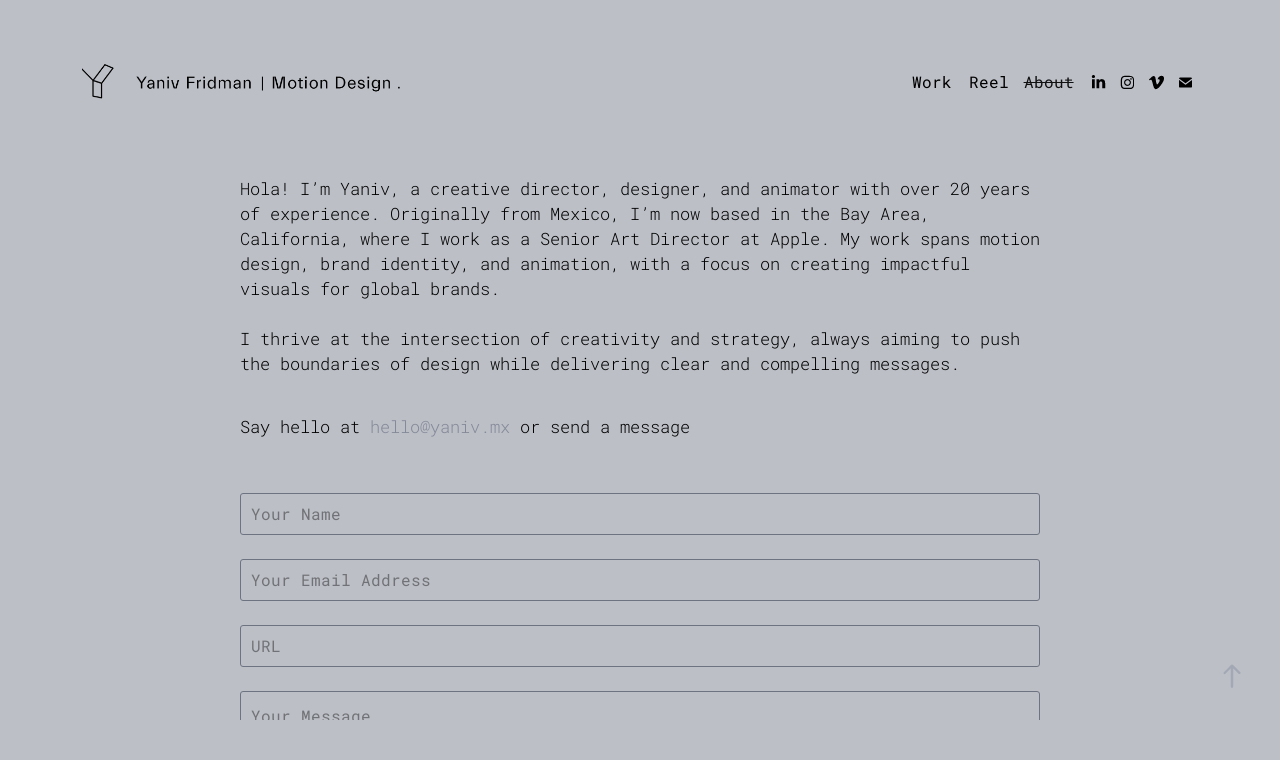

--- FILE ---
content_type: text/plain
request_url: https://www.google-analytics.com/j/collect?v=1&_v=j102&a=401926782&t=pageview&_s=1&dl=https%3A%2F%2Fyaniv.mx%2Fabout&ul=en-us%40posix&dt=Yaniv%20Fridman%20%7C%20Motion%20Design%20-%20About&sr=1280x720&vp=1280x720&_u=IEBAAEABAAAAACAAI~&jid=1381041362&gjid=1612134987&cid=231199719.1768715032&tid=UA-3609068-8&_gid=618551920.1768715032&_r=1&_slc=1&z=1389660979
body_size: -448
content:
2,cG-DSKE63B8T5